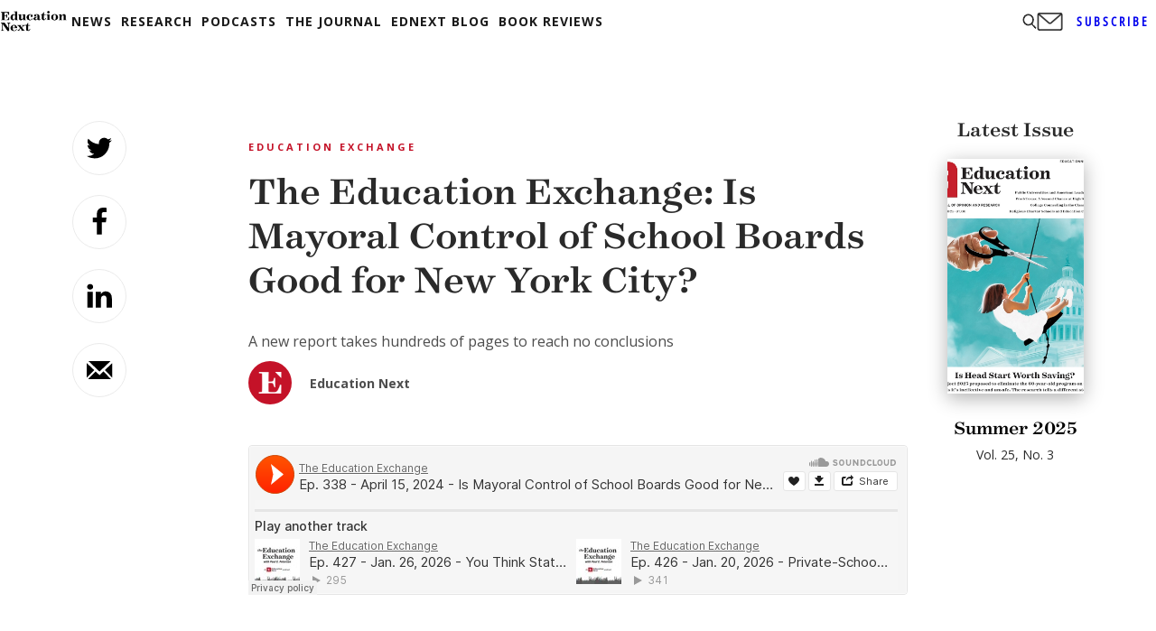

--- FILE ---
content_type: text/html; charset=utf-8
request_url: https://www.google.com/recaptcha/api2/aframe
body_size: 270
content:
<!DOCTYPE HTML><html><head><meta http-equiv="content-type" content="text/html; charset=UTF-8"></head><body><script nonce="vvYqQd5OE1sc3q_j4Y3YSQ">/** Anti-fraud and anti-abuse applications only. See google.com/recaptcha */ try{var clients={'sodar':'https://pagead2.googlesyndication.com/pagead/sodar?'};window.addEventListener("message",function(a){try{if(a.source===window.parent){var b=JSON.parse(a.data);var c=clients[b['id']];if(c){var d=document.createElement('img');d.src=c+b['params']+'&rc='+(localStorage.getItem("rc::a")?sessionStorage.getItem("rc::b"):"");window.document.body.appendChild(d);sessionStorage.setItem("rc::e",parseInt(sessionStorage.getItem("rc::e")||0)+1);localStorage.setItem("rc::h",'1769712934657');}}}catch(b){}});window.parent.postMessage("_grecaptcha_ready", "*");}catch(b){}</script></body></html>